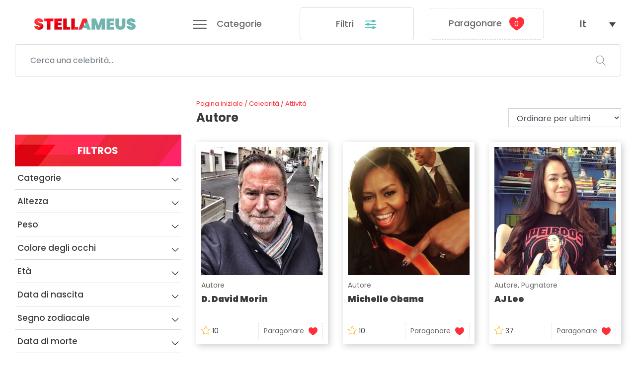

--- FILE ---
content_type: text/html; charset=UTF-8
request_url: https://stellameus.com/it/category/celebrita/attivita/autore/
body_size: 7224
content:
<!DOCTYPE html>
<html lang="it-IT">
<head><meta http-equiv="Content-Type" content="text/html; charset=utf-8">
	
	<meta http-equiv="X-UA-Compatible" content="IE=edge">
	<meta name="format-detection" content="telephone=no">
	<meta name="viewport" content="width=device-width, initial-scale=1">
    <link media="all" href="https://stellameus.com/wp-content/cache/autoptimize/css/autoptimize_f7266776292f3b53412e8ea172ccdd9e.css" rel="stylesheet" /><title>Confronta Autore Altezza, Misure del Corpo con Altre Celebrità - Stellameus</title>
    <meta name="theme-color" content="#ff2e38">
	<!--[if lt IE 9]><script src="//cdnjs.cloudflare.com/ajax/libs/html5shiv/3.7.3/html5shiv-printshiv.min.js"></script><![endif]-->
		<link rel="alternate" hreflang="es" href="https://stellameus.com/category/celebridades/negocio/autor/" />
<link rel="alternate" hreflang="de" href="https://stellameus.com/de/category/beruhmtheiten/geschaeft/autor-de/" />
<link rel="alternate" hreflang="it" href="https://stellameus.com/it/category/celebrita/attivita/autore/" />
<link rel="alternate" hreflang="fr" href="https://stellameus.com/fr/category/celebrites/affaires/auteur/" />
<link rel="alternate" hreflang="pt" href="https://stellameus.com/pt-pt/category/celebridades/negocio-pt-pt/autor-pt-pt/" />

<!-- This site is optimized with the Yoast SEO plugin v13.4.1 - https://yoast.com/wordpress/plugins/seo/ -->
<meta name="description" content="Confronta Autore Altezza, Peso, misure del corpo, occhi, colore dei capelli, misura della scarpa, famiglia, religione, orientamento sessuale con altre celebrità."/>
<meta name="robots" content="max-snippet:-1, max-image-preview:large, max-video-preview:-1"/>
<link rel="canonical" href="https://stellameus.com/it/category/celebrita/attivita/autore/" />
<meta property="og:locale" content="it_IT" />
<meta property="og:type" content="object" />
<meta property="og:title" content="Confronta Autore Altezza, Misure del Corpo con Altre Celebrità - Stellameus" />
<meta property="og:description" content="Confronta Autore Altezza, Peso, misure del corpo, occhi, colore dei capelli, misura della scarpa, famiglia, religione, orientamento sessuale con altre celebrità." />
<meta property="og:url" content="https://stellameus.com/it/category/celebrita/attivita/autore/" />
<meta property="og:site_name" content="Stellameus" />
<meta name="twitter:card" content="summary_large_image" />
<meta name="twitter:description" content="Confronta Autore Altezza, Peso, misure del corpo, occhi, colore dei capelli, misura della scarpa, famiglia, religione, orientamento sessuale con altre celebrità." />
<meta name="twitter:title" content="Confronta Autore Altezza, Misure del Corpo con Altre Celebrità - Stellameus" />
<script type='application/ld+json' class='yoast-schema-graph yoast-schema-graph--main'>{"@context":"https://schema.org","@graph":[{"@type":"Organization","@id":"https://stellameus.com/it/#organization","name":"Stellameus","url":"https://stellameus.com/it/","sameAs":[],"logo":{"@type":"ImageObject","@id":"https://stellameus.com/it/#logo","inLanguage":"it-IT","url":"https://stellameus.com/wp-content/uploads/2019/05/logo.png","width":500,"height":57,"caption":"Stellameus"},"image":{"@id":"https://stellameus.com/it/#logo"}},{"@type":"WebSite","@id":"https://stellameus.com/it/#website","url":"https://stellameus.com/it/","name":"Stellameus","inLanguage":"it-IT","publisher":{"@id":"https://stellameus.com/it/#organization"},"potentialAction":[{"@type":"SearchAction","target":"https://stellameus.com/it/?s={search_term_string}","query-input":"required name=search_term_string"}]},{"@type":"CollectionPage","@id":"https://stellameus.com/it/category/celebrita/attivita/autore/#webpage","url":"https://stellameus.com/it/category/celebrita/attivita/autore/","name":"Confronta Autore Altezza, Misure del Corpo con Altre Celebrit\u00e0 - Stellameus","isPartOf":{"@id":"https://stellameus.com/it/#website"},"inLanguage":"it-IT","description":"Confronta Autore Altezza, Peso, misure del corpo, occhi, colore dei capelli, misura della scarpa, famiglia, religione, orientamento sessuale con altre celebrit\u00e0."}]}</script>
<!-- / Yoast SEO plugin. -->





<link rel='stylesheet' id='dashicons-css'  href='https://stellameus.com/wp-includes/css/dashicons.min.css?ver=5.4.18'  media='all' />
<script  src='//stellameus.com/wp-content/plugins/sitepress-multilingual-cms/templates/language-switchers/legacy-dropdown/script.js?ver=1'></script>
<meta name="generator" content="WPML ver:4.3.6 stt:4,3,27,42,2;" />
<link rel="icon" href="https://stellameus.com/wp-content/uploads/2019/02/favicon-150x150.png" sizes="32x32" />
<link rel="icon" href="https://stellameus.com/wp-content/uploads/2019/02/favicon.png" sizes="192x192" />
<link rel="apple-touch-icon" href="https://stellameus.com/wp-content/uploads/2019/02/favicon.png" />
<meta name="msapplication-TileImage" content="https://stellameus.com/wp-content/uploads/2019/02/favicon.png" />
		
			<script>!function(d,s,id){var js,fjs=d.getElementsByTagName(s)[0];if(!d.getElementById(id)){js=d.createElement(s);js.id=id;js.src="//platform.twitter.com/widgets.js";fjs.parentNode.insertBefore(js,fjs);}}(document,"script","twitter-wjs");</script>
	<!-- Global site tag (gtag.js) - Google Analytics -->
	<script async src="https://www.googletagmanager.com/gtag/js?id=UA-136330072-1"></script>
	<script>
		window.dataLayer = window.dataLayer || [];
		function gtag(){dataLayer.push(arguments);}
		gtag('js', new Date());
		gtag('config', 'UA-136330072-1');
	</script>
	

	
<script async src="https://pagead2.googlesyndication.com/pagead/js/adsbygoogle.js?client=ca-pub-2134182984671135"
     crossorigin="anonymous"></script>


	
</head>
<body class="archive category category-autore category-219">
	<div id="fb-root"></div>
	<script>
		window.fbAsyncInit = function() {
			FB.init({
				appId            : '784056855116604',
				autoLogAppEvents : true,
				xfbml            : true,
				version          : 'v3.1'
			});
		};
		(function(d, s, id){
			var js, fjs = d.getElementsByTagName(s)[0];
			if (d.getElementById(id)) {return;}
			js = d.createElement(s); js.id = id;
			js.src = "https://connect.facebook.net/it_IT/sdk.js";
			fjs.parentNode.insertBefore(js, fjs);
		}(document, 'script', 'facebook-jssdk'));
	</script>
	<div id="wrapper">
		<header id="header" class="sticky-top">
			<div class="container-fluid">
				<div class="row align-items-center">
					<div class="col-12 col-sm-8 col-md-5 col-lg-6 col-xl-3 text-center logo order-1">
													<a class="d-block" href="https://stellameus.com/it/"><img srcset="https://stellameus.com/wp-content/themes/stella/images/logo@1x.png 1x, https://stellameus.com/wp-content/themes/stella/images/logo.png 2x" src="https://stellameus.com/wp-content/themes/stella/images/logo@1x.png" alt="stellameus"></a>
											</div>
					<div class="col-6 col-md-4 col-lg-5 col-xl-4 col-xxl-3 text-center header-block categories-menu order-3 order-md-2">
						<a class="d-block open-categories" href="#">
							<svg class="img"><use xlink:href="https://stellameus.com/wp-content/themes/stella/svg/sprite.svg#menu"></use></svg> <span class="d-none d-lg-inline">Categorie</span>
						</a>
						<nav class="categories-hide">
							<ul class="list-unstyled mb-0"><li id="menu-item-492" class="menu-item menu-item-type-taxonomy menu-item-object-category menu-item-492"><a href="https://stellameus.com/it/category/celebrita/film-it/">Film</a></li>
<li id="menu-item-493" class="menu-item menu-item-type-taxonomy menu-item-object-category menu-item-493"><a href="https://stellameus.com/it/category/celebrita/film-it/attore/">Attore</a></li>
<li id="menu-item-494" class="menu-item menu-item-type-taxonomy menu-item-object-category menu-item-494"><a href="https://stellameus.com/it/category/celebrita/film-it/attrice/">Attrice</a></li>
<li id="menu-item-495" class="menu-item menu-item-type-taxonomy menu-item-object-category menu-item-495"><a href="https://stellameus.com/it/category/celebrita/sport-it/">Sport</a></li>
<li id="menu-item-496" class="menu-item menu-item-type-taxonomy menu-item-object-category menu-item-496"><a href="https://stellameus.com/it/category/celebrita/sport-it/giocatore-di-calcio/">Giocatore di calcio</a></li>
<li id="menu-item-502" class="menu-item menu-item-type-taxonomy menu-item-object-category menu-item-502"><a href="https://stellameus.com/it/category/celebrita/musica-it/">Musica</a></li>
<li id="menu-item-503" class="menu-item menu-item-type-taxonomy menu-item-object-category current-category-ancestor current-category-parent menu-item-503"><a href="https://stellameus.com/it/category/celebrita/attivita/">Attività</a></li>
<li id="menu-item-504" class="menu-item menu-item-type-taxonomy menu-item-object-category current-menu-item menu-item-504"><a href="https://stellameus.com/it/category/celebrita/attivita/autore/" aria-current="page">Autore</a></li>
<li id="menu-item-505" class="menu-item menu-item-type-taxonomy menu-item-object-category menu-item-505"><a href="https://stellameus.com/it/category/celebrita/attivita/modello/">Modello</a></li>
<li><a href="https://stellameus.com/it/categorie/">Più...</a></li></ul>						</nav>
					</div>
					<div class="col-24 col-xl-8 col-xxl-10 order-6 order-xl-3 mt-2 mt-xl-0">
						<form action="/" class="search-form" method="GET">
							<div class="form-group mb-0">
								<input type="text" name="s" class="form-control" id="search" value="" placeholder="Cerca una celebrità..." required>
								<button class="btn" type="submit">
									<svg class="img"><use xlink:href="https://stellameus.com/wp-content/themes/stella/svg/sprite.svg#search"></use></svg>
								</button>
							</div>
						</form>
					</div>
					<div class="col-12 col-md-5 col-xl-3 header-block header-filter text-center order-4">
						<a class="d-block" href="https://stellameus.com/it/category/celebrita/">Filtri <svg class="img"><use xlink:href="https://stellameus.com/wp-content/themes/stella/svg/sprite.svg#filter"></use></svg></a>
					</div>
					<div class="col-12 col-md-6 col-lg-5  col-xl-4 col-xxl-3 header-block header-compare text-center order-4 order-xl-5">
						<a class="compare-informer d-block" href="https://stellameus.com/it/paragonare/">
							Paragonare<div class=" d-inline-block position-relative"><span id="compare-count">0</span><svg class="img"><use xlink:href="https://stellameus.com/wp-content/themes/stella/svg/sprite.svg#heart"></use></svg></div>
						</a>
					</div>
					<div class="col-6 col-sm-10 col-md-4 col-lg-3 col-xl-2 text-center order-2 order-md-5 order-xl-6">
						
<div
	 class="wpml-ls-statics-shortcode_actions wpml-ls wpml-ls-legacy-dropdown js-wpml-ls-legacy-dropdown">
	<ul>

		<li tabindex="0" class="wpml-ls-slot-shortcode_actions wpml-ls-item wpml-ls-item-it wpml-ls-current-language wpml-ls-item-legacy-dropdown">
			<a href="#" class="js-wpml-ls-item-toggle wpml-ls-item-toggle"><span class="wpml-ls-native">It</span></a>

			<ul class="wpml-ls-sub-menu">
				
					<li class="wpml-ls-slot-shortcode_actions wpml-ls-item wpml-ls-item-es wpml-ls-first-item">
						<a href="https://stellameus.com/category/celebridades/negocio/autor/" class="wpml-ls-link"><span class="wpml-ls-display">Es</span></a>
					</li>

				
					<li class="wpml-ls-slot-shortcode_actions wpml-ls-item wpml-ls-item-de">
						<a href="https://stellameus.com/de/category/beruhmtheiten/geschaeft/autor-de/" class="wpml-ls-link"><span class="wpml-ls-display">De</span></a>
					</li>

				
					<li class="wpml-ls-slot-shortcode_actions wpml-ls-item wpml-ls-item-fr">
						<a href="https://stellameus.com/fr/category/celebrites/affaires/auteur/" class="wpml-ls-link"><span class="wpml-ls-display">Fr</span></a>
					</li>

				
					<li class="wpml-ls-slot-shortcode_actions wpml-ls-item wpml-ls-item-pt-pt wpml-ls-last-item">
						<a href="https://stellameus.com/pt-pt/category/celebridades/negocio-pt-pt/autor-pt-pt/" class="wpml-ls-link"><span class="wpml-ls-display">Pt</span></a>
					</li>

							</ul>

		</li>

	</ul>
</div>
					</div>
				</div>
			</div>
		</header>
		<main>
		    
		   	<div class="container-fluid category-main">
		<div class="row">
			<aside class="col-lg-7 col-xl-5">
				<div class="site-filter mb-3 mb-lg-0">
					<h5 class="filter-title text-white text-uppercase text-center font-weight-bold mb-0">Filtros</h5>
					<div class="category-accordion position-relative">
	<div class="panel panel-default">
		<div class="panel-heading rounded-0">
			<h4 class="panel-title mb-0">
				<a data-toggle="collapse" href="#categories" class="collapsed" aria-expanded="false">
					Categorie <svg class="img"><use xlink:href="https://stellameus.com/wp-content/themes/stella/svg/sprite.svg#right"></use></svg>
				</a>
			</h4>
		</div>
		<div class="panel-collapse collapse" id="categories" data-cat="219" aria-expanded="false">
			<div class="panel-body">
				<div class="panel-body-inner">
					<ul class="filter-list list-unstyled mb-0">
													<li>
								<p class="mb-0">
									<input class="filter-check" value="218" name="categories" id="Attività" type="checkbox">
									<label class="mb-0 d-block" for="Attività">Attività</label>
								</p>
																									<ul class="filter-list filter-list-sub list-unstyled mb-0">
																			<li>
											<p class="mb-0">
												<input class="filter-check" value="219" name="categories" id="Autore" type="checkbox">
												<label class="mb-0 d-block" for="Autore">Autore</label>
											</p>
										</li>
																			<li>
											<p class="mb-0">
												<input class="filter-check" value="220" name="categories" id="Capocuoco" type="checkbox">
												<label class="mb-0 d-block" for="Capocuoco">Capocuoco</label>
											</p>
										</li>
																			<li>
											<p class="mb-0">
												<input class="filter-check" value="221" name="categories" id="Comico" type="checkbox">
												<label class="mb-0 d-block" for="Comico">Comico</label>
											</p>
										</li>
																			<li>
											<p class="mb-0">
												<input class="filter-check" value="228" name="categories" id="Fotografo" type="checkbox">
												<label class="mb-0 d-block" for="Fotografo">Fotografo</label>
											</p>
										</li>
																			<li>
											<p class="mb-0">
												<input class="filter-check" value="224" name="categories" id="Giornalista" type="checkbox">
												<label class="mb-0 d-block" for="Giornalista">Giornalista</label>
											</p>
										</li>
																			<li>
											<p class="mb-0">
												<input class="filter-check" value="226" name="categories" id="Mago" type="checkbox">
												<label class="mb-0 d-block" for="Mago">Mago</label>
											</p>
										</li>
																			<li>
											<p class="mb-0">
												<input class="filter-check" value="227" name="categories" id="Modello" type="checkbox">
												<label class="mb-0 d-block" for="Modello">Modello</label>
											</p>
										</li>
																			<li>
											<p class="mb-0">
												<input class="filter-check" value="229" name="categories" id="Politico" type="checkbox">
												<label class="mb-0 d-block" for="Politico">Politico</label>
											</p>
										</li>
																			<li>
											<p class="mb-0">
												<input class="filter-check" value="230" name="categories" id="Produttore" type="checkbox">
												<label class="mb-0 d-block" for="Produttore">Produttore</label>
											</p>
										</li>
																			<li>
											<p class="mb-0">
												<input class="filter-check" value="222" name="categories" id="Progettista" type="checkbox">
												<label class="mb-0 d-block" for="Progettista">Progettista</label>
											</p>
										</li>
																			<li>
											<p class="mb-0">
												<input class="filter-check" value="231" name="categories" id="Reale" type="checkbox">
												<label class="mb-0 d-block" for="Reale">Reale</label>
											</p>
										</li>
																			<li>
											<p class="mb-0">
												<input class="filter-check" value="232" name="categories" id="Scienziato" type="checkbox">
												<label class="mb-0 d-block" for="Scienziato">Scienziato</label>
											</p>
										</li>
																			<li>
											<p class="mb-0">
												<input class="filter-check" value="233" name="categories" id="Stella della TV" type="checkbox">
												<label class="mb-0 d-block" for="Stella della TV">Stella della TV</label>
											</p>
										</li>
																			<li>
											<p class="mb-0">
												<input class="filter-check" value="223" name="categories" id="Stella di Internet" type="checkbox">
												<label class="mb-0 d-block" for="Stella di Internet">Stella di Internet</label>
											</p>
										</li>
																			<li>
											<p class="mb-0">
												<input class="filter-check" value="234" name="categories" id="Stella di Youtube" type="checkbox">
												<label class="mb-0 d-block" for="Stella di Youtube">Stella di Youtube</label>
											</p>
										</li>
																		</ul>
															</li>
													<li>
								<p class="mb-0">
									<input class="filter-check" value="68" name="categories" id="Film" type="checkbox">
									<label class="mb-0 d-block" for="Film">Film</label>
								</p>
																									<ul class="filter-list filter-list-sub list-unstyled mb-0">
																			<li>
											<p class="mb-0">
												<input class="filter-check" value="193" name="categories" id="Attore" type="checkbox">
												<label class="mb-0 d-block" for="Attore">Attore</label>
											</p>
										</li>
																			<li>
											<p class="mb-0">
												<input class="filter-check" value="194" name="categories" id="Attrice" type="checkbox">
												<label class="mb-0 d-block" for="Attrice">Attrice</label>
											</p>
										</li>
																			<li>
											<p class="mb-0">
												<input class="filter-check" value="197" name="categories" id="Cineoperatore" type="checkbox">
												<label class="mb-0 d-block" for="Cineoperatore">Cineoperatore</label>
											</p>
										</li>
																			<li>
											<p class="mb-0">
												<input class="filter-check" value="195" name="categories" id="Regista" type="checkbox">
												<label class="mb-0 d-block" for="Regista">Regista</label>
											</p>
										</li>
																			<li>
											<p class="mb-0">
												<input class="filter-check" value="196" name="categories" id="Stuntman" type="checkbox">
												<label class="mb-0 d-block" for="Stuntman">Stuntman</label>
											</p>
										</li>
																		</ul>
															</li>
													<li>
								<p class="mb-0">
									<input class="filter-check" value="198" name="categories" id="Musica" type="checkbox">
									<label class="mb-0 d-block" for="Musica">Musica</label>
								</p>
																									<ul class="filter-list filter-list-sub list-unstyled mb-0">
																			<li>
											<p class="mb-0">
												<input class="filter-check" value="199" name="categories" id="Ballerino" type="checkbox">
												<label class="mb-0 d-block" for="Ballerino">Ballerino</label>
											</p>
										</li>
																			<li>
											<p class="mb-0">
												<input class="filter-check" value="202" name="categories" id="Cantante" type="checkbox">
												<label class="mb-0 d-block" for="Cantante">Cantante</label>
											</p>
										</li>
																			<li>
											<p class="mb-0">
												<input class="filter-check" value="200" name="categories" id="Dj" type="checkbox">
												<label class="mb-0 d-block" for="Dj">Dj</label>
											</p>
										</li>
																			<li>
											<p class="mb-0">
												<input class="filter-check" value="201" name="categories" id="Rapper" type="checkbox">
												<label class="mb-0 d-block" for="Rapper">Rapper</label>
											</p>
										</li>
																		</ul>
															</li>
													<li>
								<p class="mb-0">
									<input class="filter-check" value="203" name="categories" id="Sport" type="checkbox">
									<label class="mb-0 d-block" for="Sport">Sport</label>
								</p>
																									<ul class="filter-list filter-list-sub list-unstyled mb-0">
																			<li>
											<p class="mb-0">
												<input class="filter-check" value="204" name="categories" id="Atleta" type="checkbox">
												<label class="mb-0 d-block" for="Atleta">Atleta</label>
											</p>
										</li>
																			<li>
											<p class="mb-0">
												<input class="filter-check" value="205" name="categories" id="Giocatore di baseball" type="checkbox">
												<label class="mb-0 d-block" for="Giocatore di baseball">Giocatore di baseball</label>
											</p>
										</li>
																			<li>
											<p class="mb-0">
												<input class="filter-check" value="214" name="categories" id="Giocatore di calcio" type="checkbox">
												<label class="mb-0 d-block" for="Giocatore di calcio">Giocatore di calcio</label>
											</p>
										</li>
																			<li>
											<p class="mb-0">
												<input class="filter-check" value="210" name="categories" id="Giocatore di football americano" type="checkbox">
												<label class="mb-0 d-block" for="Giocatore di football americano">Giocatore di football americano</label>
											</p>
										</li>
																			<li>
											<p class="mb-0">
												<input class="filter-check" value="212" name="categories" id="Giocatore di hockey" type="checkbox">
												<label class="mb-0 d-block" for="Giocatore di hockey">Giocatore di hockey</label>
											</p>
										</li>
																			<li>
											<p class="mb-0">
												<input class="filter-check" value="206" name="categories" id="Giocatore di pallacanestro" type="checkbox">
												<label class="mb-0 d-block" for="Giocatore di pallacanestro">Giocatore di pallacanestro</label>
											</p>
										</li>
																			<li>
											<p class="mb-0">
												<input class="filter-check" value="209" name="categories" id="Giocatore di scacchi" type="checkbox">
												<label class="mb-0 d-block" for="Giocatore di scacchi">Giocatore di scacchi</label>
											</p>
										</li>
																			<li>
											<p class="mb-0">
												<input class="filter-check" value="216" name="categories" id="Giocatore di tennis" type="checkbox">
												<label class="mb-0 d-block" for="Giocatore di tennis">Giocatore di tennis</label>
											</p>
										</li>
																			<li>
											<p class="mb-0">
												<input class="filter-check" value="211" name="categories" id="Golfista" type="checkbox">
												<label class="mb-0 d-block" for="Golfista">Golfista</label>
											</p>
										</li>
																			<li>
											<p class="mb-0">
												<input class="filter-check" value="207" name="categories" id="Palestrato" type="checkbox">
												<label class="mb-0 d-block" for="Palestrato">Palestrato</label>
											</p>
										</li>
																			<li>
											<p class="mb-0">
												<input class="filter-check" value="208" name="categories" id="Pugile" type="checkbox">
												<label class="mb-0 d-block" for="Pugile">Pugile</label>
											</p>
										</li>
																			<li>
											<p class="mb-0">
												<input class="filter-check" value="217" name="categories" id="Pugnatore" type="checkbox">
												<label class="mb-0 d-block" for="Pugnatore">Pugnatore</label>
											</p>
										</li>
																			<li>
											<p class="mb-0">
												<input class="filter-check" value="213" name="categories" id="Pugnatore di MMA" type="checkbox">
												<label class="mb-0 d-block" for="Pugnatore di MMA">Pugnatore di MMA</label>
											</p>
										</li>
																			<li>
											<p class="mb-0">
												<input class="filter-check" value="215" name="categories" id="Surfista" type="checkbox">
												<label class="mb-0 d-block" for="Surfista">Surfista</label>
											</p>
										</li>
																		</ul>
															</li>
											</ul>
				</div>
			</div>
		</div>
	</div>
	<div class="panel panel-default">
		<div class="panel-heading rounded-0">
			<h4 class="panel-title mb-0">
				<a data-toggle="collapse" href="#height-slider-tab" class="collapsed" aria-expanded="false">
					Altezza <svg class="img"><use xlink:href="https://stellameus.com/wp-content/themes/stella/svg/sprite.svg#right"></use></svg>
				</a>
			</h4>
		</div>
		<div class="panel-collapse collapse" id="height-slider-tab" aria-expanded="false">
			<div class="panel-body">
				<div class="panel-body-inner">
					<input type="text" name="height" id="height-filter">
					<div class="row">
						<div class="col-12"><input value="90" type="number" class="js-from-height text-center form-control rounded-0"></div>
						<div class="col-12"><input value="240" type="number" class="js-to-height text-center form-control rounded-0"></div>
					</div>
				</div>
			</div>
		</div>
	</div>
	<div class="panel panel-default">
		<div class="panel-heading rounded-0">
			<h4 class="panel-title mb-0">
				<a data-toggle="collapse" href="#weight-slider-tab" class="collapsed" aria-expanded="false">
					Peso <svg class="img"><use xlink:href="https://stellameus.com/wp-content/themes/stella/svg/sprite.svg#right"></use></svg>
				</a>
			</h4>
		</div>
		<div class="panel-collapse collapse" id="weight-slider-tab" aria-expanded="false">
			<div class="panel-body">
				<div class="panel-body-inner">
					<input type="text" name="weight" id="weight-filter">
					<div class="row">
						<div class="col-12"><input value="40" type="number" class="js-from-weight text-center form-control rounded-0"></div>
						<div class="col-12"><input value="170" type="number" class="js-to-weight text-center form-control rounded-0"></div>
					</div>
				</div>
			</div>
		</div>
	</div>
	<div class="panel panel-default">
		<div class="panel-heading rounded-0">
			<h4 class="panel-title mb-0">
				<a data-toggle="collapse" href="#eye-slider-tab" class="collapsed" aria-expanded="false">
					Colore degli occhi <svg class="img"><use xlink:href="https://stellameus.com/wp-content/themes/stella/svg/sprite.svg#right"></use></svg>
				</a>
			</h4>
		</div>
		<div class="panel-collapse collapse" id="eye-slider-tab" aria-expanded="false">
			<div class="panel-body">
				<div class="panel-body-inner">
										<ul class="filter-list list-unstyled mb-0">
												<li>
							<p class="mb-0">
								<input class="filter-ojos" value="Marrones" name="eyes_color" id="Castano" type="checkbox">
								<label class="mb-0 d-block" for="Castano">Castano</label>
							</p>
						</li>
												<li>
							<p class="mb-0">
								<input class="filter-ojos" value="Verdes" name="eyes_color" id="Verde" type="checkbox">
								<label class="mb-0 d-block" for="Verde">Verde</label>
							</p>
						</li>
												<li>
							<p class="mb-0">
								<input class="filter-ojos" value="Grises" name="eyes_color" id="Grigio" type="checkbox">
								<label class="mb-0 d-block" for="Grigio">Grigio</label>
							</p>
						</li>
												<li>
							<p class="mb-0">
								<input class="filter-ojos" value="Azules" name="eyes_color" id="Blu" type="checkbox">
								<label class="mb-0 d-block" for="Blu">Blu</label>
							</p>
						</li>
												<li>
							<p class="mb-0">
								<input class="filter-ojos" value="Marrones claros" name="eyes_color" id="Nocciola" type="checkbox">
								<label class="mb-0 d-block" for="Nocciola">Nocciola</label>
							</p>
						</li>
												<li>
							<p class="mb-0">
								<input class="filter-ojos" value="De color diferente" name="eyes_color" id="Di colore diverso" type="checkbox">
								<label class="mb-0 d-block" for="Di colore diverso">Di colore diverso</label>
							</p>
						</li>
											</ul>
				</div>
			</div>
		</div>
	</div>
	<div class="panel panel-default">
		<div class="panel-heading rounded-0">
			<h4 class="panel-title mb-0">
				<a data-toggle="collapse" href="#age-slider-tab" class="collapsed" aria-expanded="false">
					Età <svg class="img"><use xlink:href="https://stellameus.com/wp-content/themes/stella/svg/sprite.svg#right"></use></svg>
				</a>
			</h4>
		</div>
		<div class="panel-collapse collapse" id="age-slider-tab" aria-expanded="false">
			<div class="panel-body">
				<div class="panel-body-inner">
					<input type="text" name="age" id="age-filter">
					<div class="row">
						<div class="col-12"><input value="7" type="number" class="js-from-age text-center form-control rounded-0"></div>
						<div class="col-12"><input value="130" type="number" class="js-to-age text-center form-control rounded-0"></div>
					</div>
				</div>
			</div>
		</div>
	</div>
	<div class="panel panel-default">
		<div class="panel-heading rounded-0">
			<h4 class="panel-title mb-0">
				<a data-toggle="collapse" href="#birth-slider-tab" class="collapsed" aria-expanded="false">
					Data di nascita <svg class="img"><use xlink:href="https://stellameus.com/wp-content/themes/stella/svg/sprite.svg#right"></use></svg>
				</a>
			</h4>
		</div>
		<div class="panel-collapse collapse" id="birth-slider-tab" aria-expanded="false">
			<div class="panel-body">
				<div class="panel-body-inner">
					<div class="row">
						<div class="col-8">
							<select class="form-control rounded-0" name="birthday" id="birthday">
								<option selected value="">--Giorno--</option>
																	<option value="01">1</option>
																	<option value="02">2</option>
																	<option value="03">3</option>
																	<option value="04">4</option>
																	<option value="05">5</option>
																	<option value="06">6</option>
																	<option value="07">7</option>
																	<option value="08">8</option>
																	<option value="09">9</option>
																	<option value="10">10</option>
																	<option value="11">11</option>
																	<option value="12">12</option>
																	<option value="13">13</option>
																	<option value="14">14</option>
																	<option value="15">15</option>
																	<option value="16">16</option>
																	<option value="17">17</option>
																	<option value="18">18</option>
																	<option value="19">19</option>
																	<option value="20">20</option>
																	<option value="21">21</option>
																	<option value="22">22</option>
																	<option value="23">23</option>
																	<option value="24">24</option>
																	<option value="25">25</option>
																	<option value="26">26</option>
																	<option value="27">27</option>
																	<option value="28">28</option>
																	<option value="29">29</option>
																	<option value="30">30</option>
																	<option value="31">31</option>
															</select>
						</div>
						<div class="col-8">
							<select class="form-control rounded-0" name="birthmes" id="birthmonth">
								<option selected value="">--Mese--</option>
																									<option value="1">Gennaio</option>
																	<option value="2">Febbraio</option>
																	<option value="3">Marzo</option>
																	<option value="4">Aprile</option>
																	<option value="5">Maggio</option>
																	<option value="6">Giugno</option>
																	<option value="7">Luglio</option>
																	<option value="8">Agosto</option>
																	<option value="9">Settembre</option>
																	<option value="10">Ottobre</option>
																	<option value="11">Novembre</option>
																	<option value="12">Dicembre</option>
															</select>
						</div>
						<div class="col-8">
							<input type="number" step="1" class="form-control rounded-0" name="birthyear" id="birthyear" placeholder="Anno">
						</div>
					</div>
				</div>
			</div>
		</div>
	</div>
	<div class="panel panel-default">
		<div class="panel-heading rounded-0">
			<h4 class="panel-title mb-0">
				<a data-toggle="collapse" href="#zodiac-slider-tab" class="collapsed" aria-expanded="false">
					Segno zodiacale <svg class="img"><use xlink:href="https://stellameus.com/wp-content/themes/stella/svg/sprite.svg#right"></use></svg>
				</a>
			</h4>
		</div>
		<div class="panel-collapse collapse" id="zodiac-slider-tab" aria-expanded="false">
			<div class="panel-body">
				<div class="panel-body-inner">
										<ul class="filter-list list-unstyled mb-0">
												<li>
							<p class="mb-0">
								<input class="filter-zodiac" value="Ariete" name="zodiacal" id="Ariete" type="checkbox">
								<label class="mb-0 d-block" for="Ariete">Ariete</label>
							</p>
						</li>
												<li>
							<p class="mb-0">
								<input class="filter-zodiac" value="Toro" name="zodiacal" id="Toro" type="checkbox">
								<label class="mb-0 d-block" for="Toro">Toro</label>
							</p>
						</li>
												<li>
							<p class="mb-0">
								<input class="filter-zodiac" value="Gemelli" name="zodiacal" id="Gemelli" type="checkbox">
								<label class="mb-0 d-block" for="Gemelli">Gemelli</label>
							</p>
						</li>
												<li>
							<p class="mb-0">
								<input class="filter-zodiac" value="Cancro" name="zodiacal" id="Cancro" type="checkbox">
								<label class="mb-0 d-block" for="Cancro">Cancro</label>
							</p>
						</li>
												<li>
							<p class="mb-0">
								<input class="filter-zodiac" value="Leo" name="zodiacal" id="Leo" type="checkbox">
								<label class="mb-0 d-block" for="Leo">Leo</label>
							</p>
						</li>
												<li>
							<p class="mb-0">
								<input class="filter-zodiac" value="Vergine" name="zodiacal" id="Vergine" type="checkbox">
								<label class="mb-0 d-block" for="Vergine">Vergine</label>
							</p>
						</li>
												<li>
							<p class="mb-0">
								<input class="filter-zodiac" value="Libra" name="zodiacal" id="Libra" type="checkbox">
								<label class="mb-0 d-block" for="Libra">Libra</label>
							</p>
						</li>
												<li>
							<p class="mb-0">
								<input class="filter-zodiac" value="Scorpione" name="zodiacal" id="Scorpione" type="checkbox">
								<label class="mb-0 d-block" for="Scorpione">Scorpione</label>
							</p>
						</li>
												<li>
							<p class="mb-0">
								<input class="filter-zodiac" value="Sagittario" name="zodiacal" id="Sagittario" type="checkbox">
								<label class="mb-0 d-block" for="Sagittario">Sagittario</label>
							</p>
						</li>
												<li>
							<p class="mb-0">
								<input class="filter-zodiac" value="Capricorno" name="zodiacal" id="Capricorno" type="checkbox">
								<label class="mb-0 d-block" for="Capricorno">Capricorno</label>
							</p>
						</li>
												<li>
							<p class="mb-0">
								<input class="filter-zodiac" value="Acquario" name="zodiacal" id="Acquario" type="checkbox">
								<label class="mb-0 d-block" for="Acquario">Acquario</label>
							</p>
						</li>
												<li>
							<p class="mb-0">
								<input class="filter-zodiac" value="Pesci" name="zodiacal" id="Pesci" type="checkbox">
								<label class="mb-0 d-block" for="Pesci">Pesci</label>
							</p>
						</li>
											</ul>
				</div>
			</div>
		</div>
	</div>
	<div class="panel panel-default">
		<div class="panel-heading rounded-0">
			<h4 class="panel-title mb-0">
				<a data-toggle="collapse" href="#death-slider-tab" class="collapsed" aria-expanded="false">
					Data di morte <svg class="img"><use xlink:href="https://stellameus.com/wp-content/themes/stella/svg/sprite.svg#right"></use></svg>
				</a>
			</h4>
		</div>
		<div class="panel-collapse collapse" id="death-slider-tab" aria-expanded="false">
			<div class="panel-body">
				<div class="panel-body-inner">
					<div class="row">
						<div class="col-8">
							<select class="form-control rounded-0" name="deathday" id="deathday">
								<option selected value="">--Giorno--</option>
																	<option value="01">1</option>
																	<option value="02">2</option>
																	<option value="03">3</option>
																	<option value="04">4</option>
																	<option value="05">5</option>
																	<option value="06">6</option>
																	<option value="07">7</option>
																	<option value="08">8</option>
																	<option value="09">9</option>
																	<option value="10">10</option>
																	<option value="11">11</option>
																	<option value="12">12</option>
																	<option value="13">13</option>
																	<option value="14">14</option>
																	<option value="15">15</option>
																	<option value="16">16</option>
																	<option value="17">17</option>
																	<option value="18">18</option>
																	<option value="19">19</option>
																	<option value="20">20</option>
																	<option value="21">21</option>
																	<option value="22">22</option>
																	<option value="23">23</option>
																	<option value="24">24</option>
																	<option value="25">25</option>
																	<option value="26">26</option>
																	<option value="27">27</option>
																	<option value="28">28</option>
																	<option value="29">29</option>
																	<option value="30">30</option>
																	<option value="31">31</option>
															</select>
						</div>
						<div class="col-8">
							<select class="form-control rounded-0" name="deathmes" id="deathmes">
								<option selected value="">--Mese--</option>
																									<option value="1">Gennaio</option>
																	<option value="2">Febbraio</option>
																	<option value="3">Marzo</option>
																	<option value="4">Aprile</option>
																	<option value="5">Maggio</option>
																	<option value="6">Giugno</option>
																	<option value="7">Luglio</option>
																	<option value="8">Agosto</option>
																	<option value="9">Settembre</option>
																	<option value="10">Ottobre</option>
																	<option value="11">Novembre</option>
																	<option value="12">Dicembre</option>
															</select>
						</div>
						<div class="col-8">
							<input type="number" step="1" class="form-control rounded-0" id="deathyear" name="deathyear" placeholder="Anno">
						</div>
					</div>
				</div>
			</div>
		</div>
	</div>
	<button class="btn rounded-0 reset-filter">Reimpostazione</button>
</div>
				</div>
			</aside>
			<div class="col-lg-17 col-xl-19 category-page mb-3">
				<div class="row align-items-center mb-4">
					<div class="col-xl-8 mb-1 mb-md-0 order-md-1 order-2 mb-2 mb-md-0">
						<div class="breadcrumbs " itemscope itemtype="http://schema.org/BreadcrumbList"><span itemprop="itemListElement" itemscope itemtype="http://schema.org/ListItem"><a href="https://stellameus.com/it/" itemprop="item" class="home"><span itemprop="name">Pagina iniziale</span></a></span> <span class="sep">/</span> <span itemprop="itemListElement" itemscope itemtype="http://schema.org/ListItem"><a href="https://stellameus.com/it/category/celebrita/" itemprop="item"><span itemprop="name">Celebrità</span></a></span> <span class="sep">/</span> <span itemprop="itemListElement" itemscope itemtype="http://schema.org/ListItem"><a href="https://stellameus.com/it/category/celebrita/attivita/" itemprop="item"><span itemprop="name">Attività</span></a></span></div><!-- .breadcrumbs -->					</div>
					<div class="col-md-12 col-xl-8 order-md-2 order-1 mb-1 mb-md-0">
						<h1 class="page-title text-xl-center font-weight-bold mb-0">Autore</h1>
					</div>
					<div class="col-md-12 col-xl-8 text-md-right order-3">
						<select class="category-sort form-control rounded-0 d-inline-block" style="width: auto">
							<option value="reciente">Ordinare per ultimi</option>
							<option value="popular">Ordinare per popolari</option>
							<option value="tendencias">Ordinare per tendenze</option>
						</select>
					</div>
				</div>
				<div class="row items-row" id="filter-container">
										<div class="col-12 col-sm-8 col-xl-6 col-xxl-25 mb-3 mb-md-4">
						<div class="celeb-item mb-0 fn_transfer position-relative">
			<a class="d-block text-center" href="https://stellameus.com/it/d-david-morin/">
		<img class="fn_img" src="https://stellameus.com/wp-content/uploads/2020/02/D-David-Morin-la-altura-peso-parametros-385x405.jpg" alt="D. David Morin">
	</a>
	<div class="category-item">
									<a class="d-inline-block" href="https://stellameus.com/it/category/celebrita/attivita/autore/">
					Autore				</a>
						</div>
	<div class="title-item"><a class="d-block" href="https://stellameus.com/it/d-david-morin/">D. David Morin</a></div>
	<div class="row align-items-center no-gutters">
		<div class="col-8 text-left stars-item">
			<svg class="img"><use xlink:href="https://stellameus.com/wp-content/themes/stella/svg/sprite.svg#star"></use></svg> 
			10		</div>
		<div class="col-16 text-right">
							<a class="compare-item compare-item-js d-inline-block" href="#" data-id="14010">
					<span>Paragonare</span> <svg class="img"><use xlink:href="https://stellameus.com/wp-content/themes/stella/svg/sprite.svg#heart"></use></svg>
				</a>
					</div>
	</div>
</div>					</div>
										<div class="col-12 col-sm-8 col-xl-6 col-xxl-25 mb-3 mb-md-4">
						<div class="celeb-item mb-0 fn_transfer position-relative">
			<a class="d-block text-center" href="https://stellameus.com/it/michelle-obama/">
		<img class="fn_img" src="https://stellameus.com/wp-content/uploads/2020/01/Michelle-Obama-la-altura-peso-parametros-385x405.jpg" alt="Michelle Obama">
	</a>
	<div class="category-item">
									<a class="d-inline-block" href="https://stellameus.com/it/category/celebrita/attivita/autore/">
					Autore				</a>
						</div>
	<div class="title-item"><a class="d-block" href="https://stellameus.com/it/michelle-obama/">Michelle Obama</a></div>
	<div class="row align-items-center no-gutters">
		<div class="col-8 text-left stars-item">
			<svg class="img"><use xlink:href="https://stellameus.com/wp-content/themes/stella/svg/sprite.svg#star"></use></svg> 
			10		</div>
		<div class="col-16 text-right">
							<a class="compare-item compare-item-js d-inline-block" href="#" data-id="13497">
					<span>Paragonare</span> <svg class="img"><use xlink:href="https://stellameus.com/wp-content/themes/stella/svg/sprite.svg#heart"></use></svg>
				</a>
					</div>
	</div>
</div>					</div>
										<div class="col-12 col-sm-8 col-xl-6 col-xxl-25 mb-3 mb-md-4">
						<div class="celeb-item mb-0 fn_transfer position-relative">
			<a class="d-block text-center" href="https://stellameus.com/it/aj-lee-mendez-brooks/">
		<img class="fn_img" src="https://stellameus.com/wp-content/uploads/2019/02/aj-lee-la-altura-peso-parametros-385x405.jpg" alt="AJ Lee">
	</a>
	<div class="category-item">
									<a class="d-inline-block" href="https://stellameus.com/it/category/celebrita/attivita/autore/">
					Autore				</a>, 
												<a class="d-inline-block" href="https://stellameus.com/it/category/celebrita/sport-it/pugnatore/">
					Pugnatore				</a>
						</div>
	<div class="title-item"><a class="d-block" href="https://stellameus.com/it/aj-lee-mendez-brooks/">AJ Lee</a></div>
	<div class="row align-items-center no-gutters">
		<div class="col-8 text-left stars-item">
			<svg class="img"><use xlink:href="https://stellameus.com/wp-content/themes/stella/svg/sprite.svg#star"></use></svg> 
			37		</div>
		<div class="col-16 text-right">
							<a class="compare-item compare-item-js d-inline-block" href="#" data-id="705">
					<span>Paragonare</span> <svg class="img"><use xlink:href="https://stellameus.com/wp-content/themes/stella/svg/sprite.svg#heart"></use></svg>
				</a>
					</div>
	</div>
</div>					</div>
									</div>
				<div class="text-center mb-3">
					<a id="more_posts" data-category="219" href="#">Visualizza più</a>
				</div>
			</div>
		</div>
	</div>
		</main>

		<footer id="footer">
			<div class="container">
				<div class="row align-items-center mb-3">
					<div class="order-2 order-md-1 col-md-8 col-lg-5 text-center">
						<ul class="social-list list-unstyled mb-2">
							<li>
								<a href="" target="_blank" rel="nofollow">
									<svg class="img"><use xlink:href="https://stellameus.com/wp-content/themes/stella/svg/sprite.svg#twitter"></use></svg>
								</a>
							</li>
							<li>
								<a href="" target="_blank" rel="nofollow">
									<svg class="img"><use xlink:href="https://stellameus.com/wp-content/themes/stella/svg/sprite.svg#facebook"></use></svg>
								</a>
							</li>
						</ul>
						<p class="copyright text-center mb-0">© Stellameus.com 2026</p>
					</div>
					<div class="order-1 order-md-2 col-md-16 col-xl-19 text-center text-md-right">
						<ul class="footer-menu mb-2 mb-md-0 list-unstyled"><li id="menu-item-472" class="menu-item menu-item-type-post_type menu-item-object-page menu-item-472"><a href="https://stellameus.com/it/chi-siamo/">Chi siamo</a></li>
<li id="menu-item-473" class="menu-item menu-item-type-post_type menu-item-object-page menu-item-473"><a href="https://stellameus.com/it/politica-sulla-riservatezza/">Politica sulla riservatezza</a></li>
<li id="menu-item-475" class="menu-item menu-item-type-post_type menu-item-object-page menu-item-475"><a href="https://stellameus.com/it/contatto/">Contatto</a></li>
</ul>					</div>
				</div>
				<p class="footer-last mb-0 text-justify">Tutte le informazioni e le statistiche vitali come altezza, peso, misure delle scarpe o del reggiseno, le misure del corpo, sono state originate da giornali, libri,  curriculum o social media</p>
			</div>
		</footer>
	</div>
	<script  src='https://stellameus.com/wp-content/themes/stella/js/all.min.js?ver=1.0'></script>
<script  src='https://stellameus.com/wp-includes/js/dist/vendor/wp-polyfill.min.js?ver=7.4.4'></script>
<script >
( 'fetch' in window ) || document.write( '<script src="https://stellameus.com/wp-includes/js/dist/vendor/wp-polyfill-fetch.min.js?ver=3.0.0"></scr' + 'ipt>' );( document.contains ) || document.write( '<script src="https://stellameus.com/wp-includes/js/dist/vendor/wp-polyfill-node-contains.min.js?ver=3.42.0"></scr' + 'ipt>' );( window.DOMRect ) || document.write( '<script src="https://stellameus.com/wp-includes/js/dist/vendor/wp-polyfill-dom-rect.min.js?ver=3.42.0"></scr' + 'ipt>' );( window.URL && window.URL.prototype && window.URLSearchParams ) || document.write( '<script src="https://stellameus.com/wp-includes/js/dist/vendor/wp-polyfill-url.min.js?ver=3.6.4"></scr' + 'ipt>' );( window.FormData && window.FormData.prototype.keys ) || document.write( '<script src="https://stellameus.com/wp-includes/js/dist/vendor/wp-polyfill-formdata.min.js?ver=3.0.12"></scr' + 'ipt>' );( Element.prototype.matches && Element.prototype.closest ) || document.write( '<script src="https://stellameus.com/wp-includes/js/dist/vendor/wp-polyfill-element-closest.min.js?ver=2.0.2"></scr' + 'ipt>' );
</script>
<script  src='https://stellameus.com/wp-includes/js/dist/i18n.min.js?ver=526cadb8371e147b94b51de08c0e6167'></script>
<script type='text/javascript'>
/* <![CDATA[ */
var myajax = {"url":"https:\/\/stellameus.com\/wp-admin\/admin-ajax.php"};
/* ]]> */
</script>
<script >
( function( domain, translations ) {
	var localeData = translations.locale_data[ domain ] || translations.locale_data.messages;
	localeData[""].domain = domain;
	wp.i18n.setLocaleData( localeData, domain );
} )( "stella", { "locale_data": { "messages": { "": {} } } } );
</script>
<script  src='https://stellameus.com/wp-content/themes/stella/js/app.js?ver=1.0'></script>
</body>
</html>


--- FILE ---
content_type: text/html; charset=utf-8
request_url: https://www.google.com/recaptcha/api2/aframe
body_size: 267
content:
<!DOCTYPE HTML><html><head><meta http-equiv="content-type" content="text/html; charset=UTF-8"></head><body><script nonce="oNuHNzqptWJi7yu6XmW-HA">/** Anti-fraud and anti-abuse applications only. See google.com/recaptcha */ try{var clients={'sodar':'https://pagead2.googlesyndication.com/pagead/sodar?'};window.addEventListener("message",function(a){try{if(a.source===window.parent){var b=JSON.parse(a.data);var c=clients[b['id']];if(c){var d=document.createElement('img');d.src=c+b['params']+'&rc='+(localStorage.getItem("rc::a")?sessionStorage.getItem("rc::b"):"");window.document.body.appendChild(d);sessionStorage.setItem("rc::e",parseInt(sessionStorage.getItem("rc::e")||0)+1);localStorage.setItem("rc::h",'1769255720094');}}}catch(b){}});window.parent.postMessage("_grecaptcha_ready", "*");}catch(b){}</script></body></html>

--- FILE ---
content_type: application/x-javascript
request_url: https://stellameus.com/wp-content/themes/stella/js/app.js?ver=1.0
body_size: 3421
content:
const { __, _x, _n, _nx } = wp.i18n;
var cof = 'c';
$(document).ready(function() {
    $('.open-categories').click(function(event) {
        event.preventDefault();
        $('.categories-hide').fadeToggle('fast');
    });
    $(document).on('click', '.compare-item-js', function(event) {
        event.preventDefault();
        var elem = $(this),
        	id = elem.data('id');
        addCompare(id, elem);
    });
    $(document).on('click', '.remove-item-js', function(event) {
    	event.preventDefault();
    	var elem = $(this),
        	id = elem.data('id');
	    removeCompare(id, elem);
    });
    var header = document.getElementById('header');
    window.onscroll = function() {
        if (header.offsetTop > 0) {
            header.classList.add('header-scroll');
        } else {
            header.classList.remove('header-scroll');
        }
    }
    $('.star-rating .star').click(function(event) {
        var index, 
            id = $(this).parent().parent().data('id'),
            element = $(this).index(),
            item = $(this);
        votedPost(id, element, item)
    });
    if ($(document.body).width() < 960) {
        $('.filter-title').click(function(event) {
            $(this).toggleClass('rotate-arrow');
            $('.category-accordion').fadeToggle('fast');
        });
    }
    $('.reset-filter').click(function(event) {
        $('#filter-container').addClass('load-container');
        $('.site-filter').addClass('load-container');
        setTimeout(function() {
            location.reload();
        }, 300)
    });
    var wto;
    $('.filter-ojos, .filter-check, .filter-zodiac, #height-filter, #weight-filter, #age-filter, #birthday, #birthmonth, #birthyear, #deathday, #deathmes, #deathyear, .category-sort').change(function(event) {
        event.preventDefault();
        var colors = [],
            zodiac = [],
            categories = [],
            height = $('#height-filter').val(),
            weight = $('#weight-filter').val(),
            day = $('#birthday').val(),
            month = $('#birthmonth').val(),
            year = $('#birthyear').val(),
            age = $('#age-filter').val(),
            deathday = $('#deathday').val(),
            deathmes = $('#deathmes').val(),
            deathyear = $('#deathyear').val(),
            sort = $('.category-sort').val();
        $('.filter-ojos:checked').each(function(index, el) {
            colors.push(el.value);
        }); 
        $('.filter-zodiac:checked').each(function(index, el) {
            zodiac.push(el.value);
        });
        $('.filter-check:checked').each(function(index, el) {
            categories.push(el.value);
        });
        // if (categories.length < 1) {
        //     var cat = $('#categories').data('cat');
        //     categories.push(cat.toString());
        // }
        clearTimeout(wto);
        wto = setTimeout(function() {
            filterCeleb(sort, colors, categories, zodiac, height, weight, age, day, month, year, deathday, deathmes, deathyear);
        }, 200);
    });
    var page = 1;
    var posts_per_page = 20;
    $("#more_posts").click(function(e) {
        e.preventDefault();
        var category = $(this).data('category');
        $.ajax({
            type: 'post',
            url: myajax.url,
            data: {
                action: 'filter_posts',
                offset: (page * posts_per_page),
                posts_per_page: posts_per_page,
                categories: category
            },
            beforeSend: function(data) {
                $('#filter-container').addClass('load-container');
                $('.site-filter').addClass('load-container');
            },
            success: function(data) {
                page++;
                var count = data.split('<div class="col-12 col-sm-8 col-xl-6 col-xxl-25 mb-3 mb-md-4">');
                $('#filter-container').removeClass('load-container');
                $('.site-filter').removeClass('load-container');
                $('#filter-container').append(data);
                if (count.length< 20) {
                    $('#more_posts').hide();
                } else {
                    $('#more_posts').show();
                }
            }
        });
    });
    var yourheight = window.localStorage.getItem('height')
    if (yourheight !== null) {
        $('#heightcm').val(yourheight)
    }
    calculate();
    convert();
    $('.compare-height input').keyup(function(){
        if($(this).attr('id') == "hcm"){
            cof = "c";
        } 
        else if(($(this).attr('id') == "hft") || ($(this).attr('id') == "hin")){
            cof = "f";
        }
        convert();
        calculate();
    });
    $('#form-site').submit(function(event) {
        event.preventDefault();
        var form = $(this),
            data = form.serialize(),
            height = form.height();
        $.ajax({
            type: 'post',
            url: myajax.url,
            data: data + '&action=sendEmail',
            beforeSend: function(data) {
                form.addClass('load-container');
                form.height(height);
            },
            error: function(error) {
                form.removeClass('load-container');
                form.html('<div class="d-flex align-items-center justify-content-center h-100">' + data + '</div>');
            },
            success: function(data) {
                form.removeClass('load-container');
                form.html('<div class="d-flex align-items-center justify-content-center h-100">' + data + '</div>');
            }
        });
    });
    $('#search').autocomplete({
        source: function (request, response) {
            $.ajax({
                method: "GET",
                dataType: "json",
                url: "/wp-json/wp/v2/posts?search="+request.term,
                success: function (data) {
                    response(data);
                },
                error: function () {
                    response([]);
                }
            });
        },
        minLength: 2,
        select: function(event, ui) {
            var permalink = ui.item.link;
            window.location.replace(permalink);
        }
    });
    $('#search').data( "ui-autocomplete" )._renderItem = function( ul, item ) {
        var $li = $('<li>'),
        $img = $('<img>');
        $img.attr({
            src: item.featured_image.source_url,
            alt: item.title.rendered
        });
        $li.append($img).append(item.title.rendered);    
        return $li.appendTo(ul);
    };
});
function filterCeleb(sort, colors, categories, zodiac, height, weight, age, day, month, year, deathday, deathmes, deathyear) {
    $.ajax({
        type: 'post',
        url: myajax.url,
        data: {
            'action' : 'filter_posts',
            'offset': 10,
            'sort' : sort,
            'categories' : categories,
            'colors' : colors,
            'zodiac' : zodiac,
            'height' : height,
            'weight' : weight,
            'age' : age,
            'day' : day,
            'month' : month,
            'year' : year,
            'deathday' : deathday,
            'deathmes' : deathmes,
            'deathyear' : deathyear
        },
        beforeSend: function(data) {
            $('#filter-container').addClass('load-container');
            $('.site-filter').addClass('load-container');
        },
        success: function(data) {
            $('#filter-container').removeClass('load-container');
            $('.site-filter').removeClass('load-container');
            $('#filter-container').html(data);
            var count = data.split('<div class="col-12 col-sm-8 col-xl-6 col-xxl-25 mb-3 mb-md-4">');
            if (count.length < 20) {
                $('#more_posts').hide();
            } else {
                $('#more_posts').show();
            }
        }
    });
}

function addCompare(id, elem) {
	$.ajax({
        type: 'post',
        url: myajax.url,
        data: {
            'action' : 'add_to_compare',
            'id': id
        },
        success: function(data) {
            $('#compare-count').html(data.count);
            elem.before('<a class="compare-item remove-item-js" href="#" data-id="' + id +'"><span>'+__("Retirar", "stella")+'</span> <svg class="img"><use xlink:href="/wp-content/themes/stella/svg/sprite.svg#heartremove"></use></svg></a>');
            elem.remove()
        }
    });
    transfer( $('.compare-informer'), elem);
}

function removeCompare(id, elem) {
	$.ajax({
    	type: 'post',
        url: myajax.url,
        data: {
        	'action' : 'delete_compare',
            'id': id,
        },
        success: function(data) {
            if ($(document.body).hasClass('page-template-page-compare')) {
                elem.closest('.fn_transfer').parent().remove();
            }
            $('#compare-count').html(data.count);
            elem.before('<a class="compare-item compare-item-js" href="#"><span>'+__("Comparar", "stella")+'</span> <svg class="img"><use xlink:href="/wp-content/themes/stella/svg/sprite.svg#heart"></use></svg></a>');
            elem.remove()
        }
    });
}


function votedPost(id, vote, item) {
    $.ajax({
        type: 'post',
        url: myajax.url,
        data: {
            'action' : 'voteFunc',
            'id': id,
            'value': vote,
        },
        beforeSend: function(data) {
            item.parent().parent().parent().parent().addClass('load-container');
        },
        success: function(data) {
            item.parent().parent().parent().parent().removeClass('load-container');
            if (typeof data != 'object') {
                item.parent().parent().parent().html('<div class="col-24"><div class="alert alert-danger text-center mb-0 rounded-0">'+JSON.parse(data)+'</div></div>');
            }
            else {
                var gente = item.parent().parent().parent().parent().find('.gente')[0];
                var puntos = item.parent().parent().parent().parent().find('.puntos')[0];
                item.parent().parent().html(data.stars);
                gente.textContent = data.people_voted;
                puntos.textContent = data.points;
            }
        }
    });
}

function transfer(informer, thisEl) {
    var o1 = thisEl.offset(),
        o2 = informer.offset(),
        dx = o1.left - o2.left,
        dy = o1.top - o2.top,
        distance = Math.sqrt(dx * dx + dy * dy);
    thisEl.closest( '.fn_transfer' ).find( '.fn_img' ).effect( "transfer", {
        to: informer,
        className: "transfer_class"
    }, distance );

    var container = $( '.transfer_class' );
    container.html( thisEl.closest('.fn_transfer').find('.fn_img').parent().html() );
    container.find( '*' ).css( 'display', 'none' );
    container.find( '.fn_img' ).css( {
        'display': 'block',
        'height': '100%',
        'z-index': '2',
        'position': 'relative'
    } );
}
function convert() {
    var height = $('#heightcm').val(); 
    if(!height) { 
        height = 0 
    }
    var hft = $('#heightfeet').val();
    if(!hft){
        hft = 0;
    }
    var hin = $('#heightinch').val();
    if(!hin) {
        hin = 0;
    }
    if(!height || (cof == "f")) {
        hin = parseFloat(hin);
        hft = parseFloat(hft);
        if(!hin) {
            hin = 0;
        }
        if(!hft) {
            hft = 0;
        }
        height = 2.54 * (hin + (hft*12));
        height = height.toFixed(2);
        
    }
    else if(height) {
        height = height.replace(",",".");
        height = parseFloat(height);
        hin = height/2.54;
        hft = Math.floor(hin/12);
        hin = ((hin/12) - hft)*12;
        hin = hin.toFixed(2);
        $('#heightfeet').val(hft);
        $('#heightinch').val(hin);
        window.localStorage.setItem('height', height)
    }
}
function calculate() {
    var celcm = $('#heightcm').data('height');
    celcm = parseFloat(celcm);
    youcm = parseFloat($('#heightcm').val());
    var thempercent = (100/(celcm + youcm))*celcm;
    var youpercent = (100/(celcm + youcm))*youcm;
    $('#them').css({'width' : thempercent+'%'});
    $('#you').css({'width' : youpercent+'%'});
    var res = "";
    var diff = Math.abs(celcm-youcm).toFixed(1);
    din = diff/2.54;
    dft = Math.floor(din/12);
    din = ((din/12) - dft)*12;
    din = din.toFixed(2);
    var ftprint = "";
    if(dft) {
        ftprint = dft;
    }       
    else {
        ftprint = 0;
    }           
    $('#diff').text(diff);
    $('#ftprint').text(ftprint);
    $('#din').text(din);
}
/* Age FIlter */
var $from_age = $(".js-from-age"),
    $to_age = $(".js-to-age"),
    $ageFilter = $('#age-filter'),
    fromage,
    toage;
var updateValuesAge = function () {
    $from_age.prop("value", fromage);
    $to_age.prop("value", toage);
};
$ageFilter.ionRangeSlider({
    hide_min_max: true,
    prettify_enabled: false,
    min: 7,
    max: 130,
    from: 7,
    to: 130,
    type: 'double',
    step: 1,
    prefix: "",
    grid: false,
    onChange: function (data) {
        fromage = data.from;
        toage = data.to;
        updateValuesAge();
    }
});
var rangeAge = $ageFilter.data("ionRangeSlider");
var updateRangeAge = function () {
    rangeAge.update({
        from: fromage,
        to: toage
    });
};
$from_age.on('input', function(e){
    fromage = +$(this).prop("value");
    if (fromage < 7) {
        fromage = 7;
    }
    if (fromage > 130) {
        fromage = 130;
    }
    updateValuesAge();    
    updateRangeAge();
});
$to_age.on('input', function(e){
    toage = +$(this).prop("value");
    if (toage > 130) {
        toage = 130;
    }
    if (toage < fromage) {
        toage = fromage;
    }
    updateValuesAge();    
    updateRangeAge();
});

/* Weight FIlter */
var $from_weight = $(".js-from-weight"),
    $to_weight = $(".js-to-weight"),
    $weightFilter = $('#weight-filter'),
    fromweight,
    toweight;
var updateValuesWeight = function () {
    $from_weight.prop("value", fromweight);
    $to_weight.prop("value", toweight);
};
$weightFilter.ionRangeSlider({
    hide_min_max: true,
    prettify_enabled: false,
    min: 40,
    max: 170,
    from: 40,
    to: 170,
    type: 'double',
    step: 1,
    postfix: " kg",
    grid: false,
    onChange: function (data) {
        fromweight = data.from;
        toweight = data.to;
        updateValuesWeight();
    }
});
var rangeWeight = $weightFilter.data("ionRangeSlider");
var updateRangeWeight = function () {
    rangeWeight.update({
        from: fromweight,
        to: toweight
    });
};
$from_weight.on('input', function(e){
    fromweight = +$(this).prop("value");
    if (fromweight < 40) {
        fromweight = 40;
    }
    if (fromweight > 170) {
        fromweight = 170;
    }
    updateValuesWeight();    
    updateRangeWeight();
});
$to_weight.on('input', function(e){
    toweight = +$(this).prop("value");
    if (toweight > 170) {
        toweight = 170;
    }
    if (toweight < fromweight) {
        toweight = fromweight;
    }
    updateValuesWeight();    
    updateRangeWeight();
});

/* Height Filter */
var $from_height = $(".js-from-height"),
    $to_height = $(".js-to-height"),
    $heightFilter = $('#height-filter'),
    fromheight,
    toheight;
var updateValuesHeight = function () {
    $from_height.prop("value", fromheight);
    $to_height.prop("value", toheight);

};
$heightFilter.ionRangeSlider({
    hide_min_max: true,
    prettify_enabled: false,
    min: 90,
    max: 240,
    from: 90,
    to: 240,
    type: 'double',
    step: 1,
    postfix: " cm",
    grid: false,
    onChange: function (data) {
        fromheight = data.from;
        toheight = data.to;
        updateValuesHeight();
    }
});
var rangeHeight = $heightFilter.data("ionRangeSlider");
var updateRangeHeight = function () {
    rangeHeight.update({
        from: fromheight,
        to: toheight
    });
};
$from_height.on('input', function(e){
    fromheight = +$(this).prop("value");
    if (fromheight < 90) {
        fromheight = 90;
    }
    if (fromheight > 240) {
        fromheight = 240;
    }
    updateValuesheight();    
    updateRangeHeight();
});
$to_height.on('input', function(e){
    toheight = +$(this).prop("value");
    if (toheight > 240) {
        toheight = 240;
    }
    if (toheight < fromheight) {
        toheight = fromheight;
    }
    updateValuesHeight();    
    updateRangeHeight();
});

--- FILE ---
content_type: image/svg+xml
request_url: https://stellameus.com/wp-content/themes/stella/svg/sprite.svg
body_size: 5379
content:
<?xml version="1.0" encoding="utf-8"?><!DOCTYPE svg PUBLIC "-//W3C//DTD SVG 1.1//EN" "http://www.w3.org/Graphics/SVG/1.1/DTD/svg11.dtd"><svg viewBox="0 0 512 512" xmlns="http://www.w3.org/2000/svg" xmlns:xlink="http://www.w3.org/1999/xlink"><style>:root>svg{display:none}:root>svg:target{display:block}</style><svg data-name="Layer 1" viewBox="0 0 100 100" id="bio" xmlns="http://www.w3.org/2000/svg"><circle cx="38.18" cy="27.39" r="6.39"/><path d="M48.58 46.68a.76.76 0 0 0 .76-.76v-.46a9.91 9.91 0 0 0-9.9-9.9h-2.53a9.91 9.91 0 0 0-9.9 9.9v.46a.76.76 0 0 0 .76.76z"/><path d="M71.38 11.32H28.62a11 11 0 0 0-11 11v55.36a11 11 0 0 0 11 11h42.76a11 11 0 0 0 11-11V22.32a11 11 0 0 0-11-11zm9 66.35a9 9 0 0 1-9 9H28.62a9 9 0 0 1-9-9V22.32a9 9 0 0 1 9-9h42.76a9 9 0 0 1 9 9z"/><path d="M72.65 29.69H55.4a1 1 0 0 0 0 2h17.25a1 1 0 0 0 0-2zM72.65 41.69H55.4a1 1 0 0 0 0 2h17.25a1 1 0 0 0 0-2zM72.65 59.69H28.4a1 1 0 0 0 0 2h44.25a1 1 0 0 0 0-2zM72.65 71.69H28.4a1 1 0 1 0 0 2h44.25a1 1 0 0 0 0-2z"/></svg><svg viewBox="0 0 64 64" id="birthdays" xmlns="http://www.w3.org/2000/svg"><path d="M59.587 21.456c-3.122-2.536-8.335-1.865-10.388-1.472a19.878 19.878 0 0 0-3.394-5.371C44.729 7.4 38.855 2 32 2a14.067 14.067 0 0 0-13.181 9.956L14.81 9.1a3.283 3.283 0 0 0-5.177 2.407l-.52 6.542a1.27 1.27 0 0 1-.518.924l-5.27 3.909a3.283 3.283 0 0 0 .7 5.668l6.041 2.506a1.306 1.306 0 0 1 .734.789l2.09 6.208a3.242 3.242 0 0 0 2.479 2.18 3.351 3.351 0 0 0 .649.064A3.249 3.249 0 0 0 18.5 39.15l3.907-4.568 2.211 4.74-4.9.564a1 1 0 0 0-.792 1.416l2.53 5.44a1 1 0 0 0 1.593.3l2.366-2.236a1 1 0 0 0 .9.138l.821-.273L31 52.808v.067l-3.892 7.673a1 1 0 1 0 1.784.9L31 57.3V61a1 1 0 0 0 2 0v-3.983l2.1 4.412a1 1 0 0 0 1.806-.858l-3.659-7.7L37.237 45l3.423 3.546a1 1 0 0 0 .72.306.969.969 0 0 0 .142-.01 1 1 0 0 0 .745-.527l2.78-5.32a1 1 0 0 0-.727-1.451l-4.871-.79.92-1.767h.556c4.6 0 20.574-.761 21.064-11.3.125-2.739-.682-4.835-2.402-6.231zM22.329 32.043a3.3 3.3 0 0 0-1.089.827l-4.259 4.978a1.282 1.282 0 0 1-2.193-.427L12.7 31.213a3.313 3.313 0 0 0-1.855-2l-6.05-2.51a1.283 1.283 0 0 1-.277-2.213l5.267-3.908a3.264 3.264 0 0 0 1.324-2.376l.52-6.54a1.257 1.257 0 0 1 .731-1.052 1.274 1.274 0 0 1 1.292.118l4.627 3.291a.13.13 0 0 0 .016.053A16.244 16.244 0 0 0 18 17a26.3 26.3 0 0 0 5.229 14.759 2.913 2.913 0 0 0-.9.284zM25 42.449l-2.318 2.191-1.361-2.925L25 41.292zm6 5.7l-1.953-4.11L31 43.387zm0-6.868l-4 1.335v-3.229l4 1.334zm0-2.668l-4.684-1.561a.991.991 0 0 0-.553-.005l-1.554-3.332.744-.009A10.73 10.73 0 0 0 31 36.933zM32 35c-2.513 0-4.612-1.628-5.932-2.995A23.738 23.738 0 0 1 20 17a14.33 14.33 0 0 1 .363-3.183C21.711 8.037 26.5 4 32 4c5.957 0 11.063 4.813 11.88 11.211A12.678 12.678 0 0 1 44 17c0 5.48-3.029 12.414-6.9 15.787A7.816 7.816 0 0 1 32 35zm1 13.932v-5.544l2.405.8zm4-6.316l-4-1.336v-.559l4-1.334zm.684-5.565L33 38.612V36.93a9.546 9.546 0 0 0 4.35-1.8c.325.748.616 1.386.858 1.9a.992.992 0 0 0-.524.021zm4.948 6.249l-1.5 2.862L39 43.944v-1.239zm17.359-15.7c-.421 9.083-16.3 9.42-19.595 9.388a73.98 73.98 0 0 1-1.442-3.181s0-.012.005-.016a25.647 25.647 0 0 0 7-15.662v-.006a20.452 20.452 0 0 1 1.685 3.365 1 1 0 0 0 1.189.626c.064-.016 6.4-1.607 9.491.9 1.22.986 1.763 2.486 1.667 4.58z"/><path d="M53.147 23.6a1 1 0 0 0 0 2c1.8 0 2.521.352 2.628.474A2.2 2.2 0 0 1 56 27.411a1 1 0 0 0 .953 1.045H57a1 1 0 0 0 1-.954 3.882 3.882 0 0 0-.661-2.684c-.658-.808-2.067-1.218-4.192-1.218zM30.877 6.069A9.493 9.493 0 0 0 26.4 7.882a1 1 0 0 0 1.2 1.606 7.473 7.473 0 0 1 3.526-1.434 1 1 0 0 0-.246-1.985zM24.664 11.113a1 1 0 0 0-1.349.426 11.726 11.726 0 0 0-1 2.721A12.279 12.279 0 0 0 22 17a1 1 0 0 0 2 0 10.3 10.3 0 0 1 .262-2.289 9.624 9.624 0 0 1 .829-2.25 1 1 0 0 0-.427-1.348zM14.456 13.936a1 1 0 0 0-1.076.918l-.28 3.506a5.251 5.251 0 0 1-2.123 3.829l-2.835 2.1A1 1 0 1 0 9.335 25.9l2.832-2.1a7.245 7.245 0 0 0 2.933-5.284l.278-3.5a1 1 0 0 0-.922-1.08z"/></svg><svg viewBox="0 0 98 98" id="body" xmlns="http://www.w3.org/2000/svg"><path d="M69 17a6 6 0 1 0 0-12 6 6 0 0 0 0 12zm0 4c-5.523 0-10-4.477-10-10S63.477 1 69 1s10 4.477 10 10-4.477 10-10 10zm10.816 40.168C82.296 60.4 84 58.143 84 55.571v-22.7C84 29.641 81.321 27 77.991 27H60.01C56.672 27 54 29.637 54 32.87v22.701c0 2.566 1.708 4.827 4.186 5.597L61 62.04V89.138C61 92.36 63.677 95 67.004 95h3.992C74.32 95 77 92.36 77 89.138V62.04l2.816-.873zM81 64.99v24.149C81 94.585 76.514 99 70.996 99h-3.992C61.48 99 57 94.58 57 89.138v-24.15c-4.057-1.26-7-5.002-7-9.417v-22.7C50 27.418 54.47 23 60.009 23H77.99C83.52 23 88 27.422 88 32.87v22.701c0 4.419-2.938 8.16-7 9.418zM28 26h12L26 1 12 26h12v48H12l14 25 14-25H28V26zM26 9.187L33.176 22H18.825L26 9.187zM33.176 78L26 90.813 18.825 78h14.351z"/></svg><svg viewBox="0 0 40 90" id="celeb" xmlns="http://www.w3.org/2000/svg"><path fill="none" d="M-1-1h42v92H-1z"/><g><g fill="#f1002d"><path d="M27.733 9.15a7.771 7.771 0 0 1-7.768 7.77 7.771 7.771 0 0 1 0-15.541 7.77 7.77 0 0 1 7.768 7.77M35.588 23.813v-.88a2.781 2.781 0 0 0-2.771-2.772H7.11a2.781 2.781 0 0 0-2.771 2.772v27.261a2.78 2.78 0 0 0 2.771 2.771 2.78 2.78 0 0 0 2.771-2.77v-20.36h1.469V85.85a2.78 2.78 0 0 0 2.771 2.772h1.326a2.78 2.78 0 0 0 2.771-2.772V50.518h3.493v35.331a2.781 2.781 0 0 0 2.771 2.772h1.331a2.782 2.782 0 0 0 2.771-2.771V29.836h1.537v20.358a2.78 2.78 0 0 0 2.769 2.77 2.779 2.779 0 0 0 2.771-2.77V24.415a2.795 2.795 0 0 0-.073-.602"/></g><text font-family="'Poppins',sans-serif" font-size="4" y="32.02" x="14.791" stroke-width="0" stroke="#000" fill="#fff">Celeb</text></g></svg><svg viewBox="0 0 129 129" id="down" xmlns="http://www.w3.org/2000/svg"><path d="M121.3 34.6c-1.6-1.6-4.2-1.6-5.8 0l-51 51.1-51.1-51.1c-1.6-1.6-4.2-1.6-5.8 0-1.6 1.6-1.6 4.2 0 5.8l53.9 53.9c.8.8 1.8 1.2 2.9 1.2 1 0 2.1-.4 2.9-1.2l53.9-53.9c1.7-1.6 1.7-4.2.1-5.8z" fill="#FFF"/></svg><svg viewBox="0 0 128 128" id="edit" xmlns="http://www.w3.org/2000/svg"><path d="M8 112V16c0-4.414 3.594-8 8-8h80c4.414 0 8 3.586 8 8v47.031l8-8V16c0-8.836-7.164-16-16-16H16C7.164 0 0 7.164 0 16v96c0 8.836 7.164 16 16 16h44v-8H16c-4.406 0-8-3.586-8-8zm80-88H24v8h64v-8zm0 16H24v8h64v-8zm0 16H24v8h64v-8zM24 80h32v-8H24v8zm101.656-8L120 66.344c-1.563-1.563-3.609-2.344-5.656-2.344s-4.094.781-5.656 2.344l-34.344 34.344C72.781 102.25 68 108.293 68 110.34L64 128l17.656-4s8.094-4.781 9.656-6.344l34.344-34.344a7.996 7.996 0 0 0 0-11.312zm-37.164 42.82c-.453.43-2.02 1.488-3.934 2.707l-10.363-10.363c1.063-1.457 2.246-2.922 2.977-3.648l25.859-25.859 11.313 11.313-25.852 25.85z"/></svg><svg viewBox="0 0 112.196 112.196" id="facebook" xmlns="http://www.w3.org/2000/svg"><circle cx="56.098" cy="56.098" r="56.098" fill="#cacaca"/><path d="M70.201 58.294h-10.01v36.672H45.025V58.294h-7.213V45.406h7.213v-8.34c0-5.964 2.833-15.303 15.301-15.303l11.234.047v12.51h-8.151c-1.337 0-3.217.668-3.217 3.513v7.585h11.334l-1.325 12.876z" fill="#fff"/></svg><svg fill="#50c2ba" viewBox="0 0 100 100" id="filter" xmlns="http://www.w3.org/2000/svg"><path d="M87.2 22.8c1.9 0 3.5 1.6 3.5 3.5s-1.6 3.5-3.5 3.5h-6.5c-1.2 0-2.3.6-2.9 1.6-1.7 2.9-4.9 4.8-8.5 4.8-3.6 0-6.7-1.9-8.5-4.8-.6-1-1.8-1.6-2.9-1.6H12.4c-1.9 0-3.5-1.6-3.5-3.5s1.6-3.5 3.5-3.5H58c1.2 0 2.3-.6 2.9-1.6 1.7-2.9 4.9-4.8 8.5-4.8 3.6 0 6.7 1.9 8.5 4.8.6 1 1.8 1.6 2.9 1.6h6.4zM69.4 63.2c-3.6 0-6.7 1.9-8.5 4.8-.6 1-1.8 1.6-2.9 1.6H12.4c-1.9 0-3.5 1.6-3.5 3.5s1.6 3.5 3.5 3.5H58c1.2 0 2.3.6 2.9 1.6 1.7 2.9 4.9 4.8 8.5 4.8 3.6 0 6.7-1.9 8.5-4.8.6-1 1.8-1.6 2.9-1.6h6.5c1.9 0 3.5-1.6 3.5-3.5s-1.6-3.5-3.5-3.5h-6.5c-1.2 0-2.3-.6-2.9-1.6-1.8-2.9-4.9-4.8-8.5-4.8zM31.2 39.8c-3.6 0-6.7 1.9-8.5 4.8-.6 1-1.8 1.6-2.9 1.6h-7.4c-1.9 0-3.5 1.6-3.5 3.5s1.6 3.5 3.5 3.5h7.4c1.2 0 2.3.6 2.9 1.6 1.7 2.9 4.9 4.8 8.5 4.8 3.6 0 6.7-1.9 8.5-4.8.6-1 1.8-1.6 2.9-1.6h44.7c1.9 0 3.5-1.6 3.5-3.5s-1.6-3.5-3.5-3.5H42.6c-1.2 0-2.3-.6-2.9-1.6-1.8-2.9-4.9-4.8-8.5-4.8z"/></svg><svg viewBox="0 0 112.196 112.196" id="google-plus" xmlns="http://www.w3.org/2000/svg"><circle cx="56.098" cy="56.097" r="56.098" fill="#cacaca"/><path d="M19.531 58.608c-.199 9.652 6.449 18.863 15.594 21.867 8.614 2.894 19.205.729 24.937-6.648 4.185-5.169 5.136-12.06 4.683-18.498-7.377-.066-14.754-.044-22.12-.033-.012 2.628 0 5.246.011 7.874 4.417.122 8.835.066 13.252.155-1.115 3.821-3.655 7.377-7.51 8.757-7.443 3.28-16.94-1.005-19.282-8.813-2.827-7.477 1.801-16.5 9.442-18.675 4.738-1.667 9.619.21 13.673 2.673 2.054-1.922 3.976-3.976 5.864-6.052-4.606-3.854-10.525-6.217-16.61-5.698-11.939.142-22.387 11.164-21.934 23.091zM79.102 48.668c-.022 2.198-.045 4.407-.056 6.604-2.209.022-4.406.033-6.604.044v6.582c2.198.011 4.407.022 6.604.045.022 2.198.022 4.395.044 6.604 2.187 0 4.385-.011 6.582 0 .012-2.209.022-4.406.045-6.615l6.604-.033v-6.582c-2.197-.011-4.406-.022-6.604-.044-.012-2.198-.033-4.407-.045-6.604l-6.57-.001z" fill="#cacaca"/><g fill="#fff"><path d="M19.531 58.608c-.453-11.927 9.994-22.949 21.933-23.092 6.085-.519 12.005 1.844 16.61 5.698-1.889 2.077-3.811 4.13-5.864 6.052-4.054-2.463-8.935-4.34-13.673-2.673-7.642 2.176-12.27 11.199-9.442 18.675 2.342 7.808 11.839 12.093 19.282 8.813 3.854-1.38 6.395-4.936 7.51-8.757-4.417-.088-8.835-.033-13.252-.155-.011-2.628-.022-5.246-.011-7.874 7.366-.011 14.743-.033 22.12.033.453 6.439-.497 13.33-4.683 18.498-5.732 7.377-16.322 9.542-24.937 6.648-9.143-3.003-15.792-12.214-15.593-21.866zM79.102 48.668h6.57c.012 2.198.033 4.407.045 6.604 2.197.022 4.406.033 6.604.044v6.582l-6.604.033c-.022 2.209-.033 4.406-.045 6.615-2.197-.011-4.396 0-6.582 0-.021-2.209-.021-4.406-.044-6.604-2.197-.023-4.406-.033-6.604-.045v-6.582c2.198-.011 4.396-.022 6.604-.044.011-2.196.033-4.405.056-6.603z"/></g></svg><svg viewBox="0 0 23.217 23.217" id="heart" xmlns="http://www.w3.org/2000/svg"><path d="M11.608 21.997c-22.647-12.354-6.268-27.713 0-17.369 6.269-10.344 22.649 5.015 0 17.369z"/></svg><svg viewBox="0 0 16 16" id="heartremove" xmlns="http://www.w3.org/2000/svg"><path d="M2.789 8.427L7.734 13.4a.379.379 0 0 0 .532 0l4.945-4.973a3.493 3.493 0 0 0 0-4.917c-1.308-1.314-3.585-1.316-4.896 0L8 3.827l-.315-.317c-1.312-1.316-3.588-1.314-4.896 0a3.491 3.491 0 0 0 0 4.917zM5.237 3.24c.722 0 1.403.284 1.917.799l.581.584a.384.384 0 0 0 .531 0l.581-.584c1.028-1.031 2.809-1.029 3.833 0a2.741 2.741 0 0 1 0 3.858L8 12.603 3.32 7.897a2.741 2.741 0 0 1 0-3.858 2.688 2.688 0 0 1 1.917-.799z"/></svg><svg viewBox="0 0 129 129" id="left" xmlns="http://www.w3.org/2000/svg"><path d="M88.6 121.3c.8.8 1.8 1.2 2.9 1.2s2.1-.4 2.9-1.2c1.6-1.6 1.6-4.2 0-5.8l-51-51 51-51c1.6-1.6 1.6-4.2 0-5.8s-4.2-1.6-5.8 0l-54 53.9c-1.6 1.6-1.6 4.2 0 5.8l54 53.9z"/></svg><svg viewBox="0 0 53 53" id="menu" xmlns="http://www.w3.org/2000/svg"><g fill="#676767"><path d="M2 13.5h49a2 2 0 0 0 0-4H2a2 2 0 0 0 0 4zM2 28.5h49a2 2 0 0 0 0-4H2a2 2 0 0 0 0 4zM2 43.5h49a2 2 0 0 0 0-4H2a2 2 0 0 0 0 4z"/></g></svg><svg viewBox="0 0 40 90" id="people" xmlns="http://www.w3.org/2000/svg"><path fill="none" d="M-1-1h42v92H-1z"/><g fill="#50c2ba"><path d="M27.733 9.15a7.771 7.771 0 0 1-7.768 7.77 7.771 7.771 0 0 1 0-15.541 7.77 7.77 0 0 1 7.768 7.77M35.588 23.813v-.88a2.781 2.781 0 0 0-2.771-2.772H7.11a2.781 2.781 0 0 0-2.771 2.772v27.261a2.78 2.78 0 0 0 2.771 2.771 2.78 2.78 0 0 0 2.771-2.77v-20.36h1.469V85.85a2.78 2.78 0 0 0 2.771 2.772h1.326a2.78 2.78 0 0 0 2.771-2.772V50.518h3.493v35.331a2.781 2.781 0 0 0 2.771 2.772h1.331a2.782 2.782 0 0 0 2.771-2.771V29.836h1.537v20.358a2.78 2.78 0 0 0 2.769 2.77 2.779 2.779 0 0 0 2.771-2.77V24.415a2.795 2.795 0 0 0-.073-.602"/></g></svg><svg viewBox="0 0 129 129" id="right" xmlns="http://www.w3.org/2000/svg"><path d="M40.4 121.3c-.8.8-1.8 1.2-2.9 1.2s-2.1-.4-2.9-1.2c-1.6-1.6-1.6-4.2 0-5.8l51-51-51-51c-1.6-1.6-1.6-4.2 0-5.8 1.6-1.6 4.2-1.6 5.8 0l53.9 53.9c1.6 1.6 1.6 4.2 0 5.8l-53.9 53.9z"/></svg><svg viewBox="0 0 52.966 52.966" id="search" xmlns="http://www.w3.org/2000/svg"><path d="M51.704 51.273L36.845 35.82c3.79-3.801 6.138-9.041 6.138-14.82 0-11.58-9.42-21-21-21s-21 9.42-21 21 9.42 21 21 21c5.083 0 9.748-1.817 13.384-4.832l14.895 15.491a.998.998 0 0 0 1.414.028 1 1 0 0 0 .028-1.414zM21.983 40c-10.477 0-19-8.523-19-19s8.523-19 19-19 19 8.523 19 19-8.524 19-19 19z" fill="#616161"/></svg><svg viewBox="0 0 487.222 487.222" id="star" xmlns="http://www.w3.org/2000/svg"><path d="M486.554 186.811c-1.6-4.9-5.8-8.4-10.9-9.2l-152-21.6-68.4-137.5c-2.3-4.6-7-7.5-12.1-7.5s-9.8 2.9-12.1 7.6l-67.5 137.9-152 22.6c-5.1.8-9.3 4.3-10.9 9.2s-.2 10.3 3.5 13.8l110.3 106.9-25.5 151.4c-.9 5.1 1.2 10.2 5.4 13.2 2.3 1.7 5.1 2.6 7.9 2.6 2.2 0 4.3-.5 6.3-1.6l135.7-71.9 136.1 71.1c2 1 4.1 1.5 6.2 1.5 7.4 0 13.5-6.1 13.5-13.5 0-1.1-.1-2.1-.4-3.1l-26.3-150.5 109.6-107.5c3.9-3.6 5.2-9 3.6-13.9zm-137 107.1c-3.2 3.1-4.6 7.6-3.8 12l22.9 131.3-118.2-61.7c-3.9-2.1-8.6-2-12.6 0l-117.8 62.4 22.1-131.5c.7-4.4-.7-8.8-3.9-11.9l-95.6-92.8 131.9-19.6c4.4-.7 8.2-3.4 10.1-7.4l58.6-119.7 59.4 119.4c2 4 5.8 6.7 10.2 7.4l132 18.8-95.3 93.3z"/></svg><svg viewBox="0 0 511.999 511.999" id="tick" xmlns="http://www.w3.org/2000/svg"><path d="M506.231 75.508c-7.689-7.69-20.158-7.69-27.849 0l-319.21 319.211L33.617 269.163c-7.689-7.691-20.158-7.691-27.849 0-7.69 7.69-7.69 20.158 0 27.849l139.481 139.481c7.687 7.687 20.16 7.689 27.849 0l333.133-333.136c7.69-7.691 7.69-20.159 0-27.849z"/></svg><svg viewBox="0 0 100 100" id="time" xmlns="http://www.w3.org/2000/svg"><path style="text-indent:0;text-transform:none;block-progression:tb" d="M50 19c17.085 0 31 13.915 31 31S67.085 81 50 81 19 67.085 19 50s13.915-31 31-31zm0 6c-13.843 0-25 11.157-25 25 0 13.842 11.157 25 25 25s25-11.158 25-25c0-13.843-11.157-25-25-25zm0 6a3 3 0 0 1 3 3v16c0 1.11-.605 2.075-1.5 2.594l-12.125 7a2.994 2.994 0 0 1-4.094-1.094 2.994 2.994 0 0 1 1.094-4.094L47 48.281V34a3 3 0 0 1 3-3z" overflow="visible" color="#000"/></svg><svg viewBox="0 0 48.001 48.001" id="trending" xmlns="http://www.w3.org/2000/svg"><path d="M47.885 16.176l-4-14a3.003 3.003 0 0 0-3.709-2.06l-14 4a3 3 0 1 0 1.649 5.769l5.4-1.543-10.133 18.092-4.263-4.262a4 4 0 0 0-6.21.692l-12 19a4 4 0 1 0 6.763 4.272l9.328-14.769 4.462 4.461a4 4 0 0 0 6.319-.874l12.925-23.08 1.7 5.95a3 3 0 0 0 5.77-1.648z"/></svg><svg viewBox="0 0 112.197 112.197" id="twitter" xmlns="http://www.w3.org/2000/svg"><circle cx="56.099" cy="56.098" r="56.098" fill="#cacaca"/><path d="M90.461 40.316a26.753 26.753 0 0 1-7.702 2.109 13.445 13.445 0 0 0 5.897-7.417 26.843 26.843 0 0 1-8.515 3.253 13.396 13.396 0 0 0-9.79-4.233c-7.404 0-13.409 6.005-13.409 13.409 0 1.051.119 2.074.349 3.056-11.144-.559-21.025-5.897-27.639-14.012a13.351 13.351 0 0 0-1.816 6.742c0 4.651 2.369 8.757 5.965 11.161a13.314 13.314 0 0 1-6.073-1.679l-.001.17c0 6.497 4.624 11.916 10.757 13.147a13.362 13.362 0 0 1-3.532.471c-.866 0-1.705-.083-2.523-.239 1.706 5.326 6.657 9.203 12.526 9.312a26.904 26.904 0 0 1-16.655 5.74c-1.08 0-2.15-.063-3.197-.188a37.929 37.929 0 0 0 20.553 6.025c24.664 0 38.152-20.432 38.152-38.153 0-.581-.013-1.16-.039-1.734a27.192 27.192 0 0 0 6.692-6.94z" fill="#f1f2f2"/></svg><svg viewBox="0 0 40 90" id="you" xmlns="http://www.w3.org/2000/svg"><path fill="none" d="M-1-1h42v92H-1z"/><path d="M27.733 9.15a7.771 7.771 0 0 1-7.768 7.77 7.771 7.771 0 0 1 0-15.541 7.77 7.77 0 0 1 7.768 7.77M35.588 23.813v-.88a2.781 2.781 0 0 0-2.771-2.772H7.11a2.781 2.781 0 0 0-2.771 2.772v27.261a2.78 2.78 0 0 0 2.771 2.771 2.78 2.78 0 0 0 2.771-2.77v-20.36h1.469V85.85a2.78 2.78 0 0 0 2.771 2.772h1.326a2.78 2.78 0 0 0 2.771-2.772V50.518h3.493v35.331a2.781 2.781 0 0 0 2.771 2.772h1.331a2.782 2.782 0 0 0 2.771-2.771V29.836h1.537v20.358a2.78 2.78 0 0 0 2.769 2.77 2.779 2.779 0 0 0 2.771-2.77V24.415a2.795 2.795 0 0 0-.073-.602"/><text font-family="Poppins, sans-serif" font-size="4" y="31.059" x="16.73" stroke-width="0" stroke="#000" fill="#fff">You</text></svg></svg>